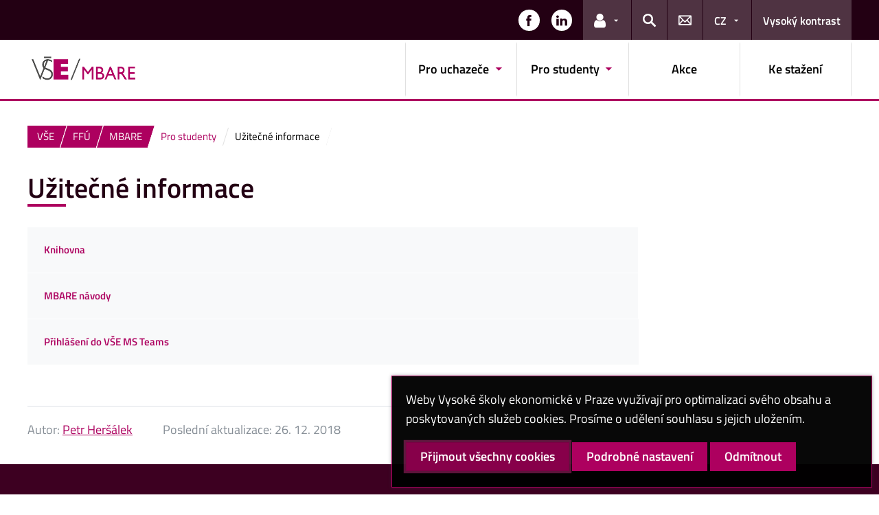

--- FILE ---
content_type: text/html; charset=UTF-8
request_url: https://mbare.vse.cz/program/uzitecne-informace/
body_size: 53248
content:
<!DOCTYPE html>
<html lang="cs">
  <head>
    <meta charset="UTF-8" />
    <meta name="viewport" content="width=device-width,initial-scale=1,shrink-to-fit=no" />
    <meta http-equiv="X-UA-Compatible" content="IE=edge" />
    <title>Užitečné informace &#8211; MBARE &#8211; Vysoká škola ekonomická v Praze</title>
<meta name='robots' content='max-image-preview:large' />
<link rel="alternate" type="application/rss+xml" title="MBARE &raquo; RSS zdroj" href="https://mbare.vse.cz/feed/" />
<link rel="alternate" title="oEmbed (JSON)" type="application/json+oembed" href="https://mbare.vse.cz/wp-json/oembed/1.0/embed?url=https%3A%2F%2Fmbare.vse.cz%2Fprogram%2Fuzitecne-informace%2F" />
<link rel="alternate" title="oEmbed (XML)" type="text/xml+oembed" href="https://mbare.vse.cz/wp-json/oembed/1.0/embed?url=https%3A%2F%2Fmbare.vse.cz%2Fprogram%2Fuzitecne-informace%2F&#038;format=xml" />
<style id='wp-img-auto-sizes-contain-inline-css'>
img:is([sizes=auto i],[sizes^="auto," i]){contain-intrinsic-size:3000px 1500px}
/*# sourceURL=wp-img-auto-sizes-contain-inline-css */
</style>
<style id='classic-theme-styles-inline-css'>
/*! This file is auto-generated */
.wp-block-button__link{color:#fff;background-color:#32373c;border-radius:9999px;box-shadow:none;text-decoration:none;padding:calc(.667em + 2px) calc(1.333em + 2px);font-size:1.125em}.wp-block-file__button{background:#32373c;color:#fff;text-decoration:none}
/*# sourceURL=/wp-includes/css/classic-themes.min.css */
</style>
<link rel='stylesheet' id='contact-form-7-css' href='https://mbare.vse.cz/wp-content/plugins/contact-form-7/includes/css/styles.css?ver=6.0.4' media='all' />
<link rel='stylesheet' id='esVSE-css' href='https://mbare.vse.cz/wp-content/plugins/es-vse/frontend/css/es-vse-frontend.css?ver=6.9' media='all' />
<link rel='stylesheet' id='fonts-css' href='https://mbare.vse.cz/wp-content/themes/vse-redesigned/dist/fonts/fonts.css?ver=20251210' media='all' />
<link rel='stylesheet' id='icons-css' href='https://mbare.vse.cz/wp-content/themes/vse-redesigned/dist/icons/style.min.css?ver=20251210' media='all' />
<link rel='stylesheet' id='vse-template-02-css' href='https://mbare.vse.cz/wp-content/themes/vse-redesigned/dist/css/theme-02.min.css?ver=20251210' media='all' />
<link rel='stylesheet' id='fancybox-css' href='https://mbare.vse.cz/wp-content/themes/vse-redesigned/dist/fancybox/jquery.fancybox.css?ver=20251210' media='all' />
<link rel='stylesheet' id='vse-template-wp-css-css' href='https://mbare.vse.cz/wp-content/themes/vse-redesigned/style.css?ver=20251210' media='all' />
<script src="https://mbare.vse.cz/wp-includes/js/dist/hooks.min.js?ver=dd5603f07f9220ed27f1" id="wp-hooks-js"></script>
<script src="https://mbare.vse.cz/wp-includes/js/dist/i18n.min.js?ver=c26c3dc7bed366793375" id="wp-i18n-js"></script>
<script id="wp-i18n-js-after">
wp.i18n.setLocaleData( { 'text direction\u0004ltr': [ 'ltr' ] } );
//# sourceURL=wp-i18n-js-after
</script>
<script src="https://mbare.vse.cz/wp-content/themes/vse-redesigned/dist/jquery/jquery.min.js?ver=3.7.1" id="jquery-core-js"></script>
<script src="https://mbare.vse.cz/wp-content/themes/vse-redesigned/dist/jquery/jquery-migrate.min.js?ver=3.3.0" id="jquery-migrate-js"></script>
<script src="https://mbare.vse.cz/wp-includes/js/jquery/ui/core.min.js?ver=1.13.3" id="jquery-ui-core-js"></script>
<script src="https://mbare.vse.cz/wp-includes/js/jquery/ui/menu.min.js?ver=1.13.3" id="jquery-ui-menu-js"></script>
<script src="https://mbare.vse.cz/wp-includes/js/dist/dom-ready.min.js?ver=f77871ff7694fffea381" id="wp-dom-ready-js"></script>
<script id="wp-a11y-js-translations">
( function( domain, translations ) {
	var localeData = translations.locale_data[ domain ] || translations.locale_data.messages;
	localeData[""].domain = domain;
	wp.i18n.setLocaleData( localeData, domain );
} )( "default", {"translation-revision-date":"2025-09-09 08:25:54+0000","generator":"GlotPress\/4.0.1","domain":"messages","locale_data":{"messages":{"":{"domain":"messages","plural-forms":"nplurals=3; plural=(n == 1) ? 0 : ((n >= 2 && n <= 4) ? 1 : 2);","lang":"cs_CZ"},"Notifications":["Ozn\u00e1men\u00ed"]}},"comment":{"reference":"wp-includes\/js\/dist\/a11y.js"}} );
//# sourceURL=wp-a11y-js-translations
</script>
<script src="https://mbare.vse.cz/wp-includes/js/dist/a11y.min.js?ver=cb460b4676c94bd228ed" id="wp-a11y-js"></script>
<script src="https://mbare.vse.cz/wp-includes/js/jquery/ui/autocomplete.min.js?ver=1.13.3" id="jquery-ui-autocomplete-js"></script>
<script id="esVSE-js-extra">
var es_vse_ajax_url = {"ajaxurl":"https://mbare.vse.cz/wp-admin/admin-ajax.php"};
//# sourceURL=esVSE-js-extra
</script>
<script src="https://mbare.vse.cz/wp-content/plugins/es-vse/frontend/js/es-vse-frontend.js?ver=1" id="esVSE-js"></script>
<script src="https://mbare.vse.cz/wp-content/themes/vse-redesigned/dist/popper.js/umd/popper.min.js?ver=1.16.1" id="popper-js"></script>
<script src="https://mbare.vse.cz/wp-content/themes/vse-redesigned/dist/jquery/touchswipe/jquery.touchSwipe.min.js?ver=1.6.18" id="jquery-touchswipe-js"></script>
<script src="https://mbare.vse.cz/wp-content/themes/vse-redesigned/dist/fancybox/jquery.fancybox.min.js?ver=3.5.7" id="fancybox-js"></script>
<script src="https://mbare.vse.cz/wp-content/themes/vse-redesigned/dist/js/scripts.min.js?ver=20251210" id="vse-template-dist-js"></script>
<script src="https://mbare.vse.cz/wp-content/themes/vse-redesigned/js/template.js?ver=20251210" id="vse-template-js"></script>
<script src="https://mbare.vse.cz/wp-content/themes/vse-redesigned/js/cookieconsent.js?ver=20251210" id="vse-template-cookieconsent-js"></script>
<link rel="EditURI" type="application/rsd+xml" title="RSD" href="https://mbare.vse.cz/xmlrpc.php?rsd" />
<link rel="canonical" href="https://mbare.vse.cz/program/uzitecne-informace/" />
<link rel='shortlink' href='https://mbare.vse.cz/?p=58' />
<link rel="alternate" href="https://mbare.vse.cz/program/uzitecne-informace/" hreflang="x-default" />
<meta name="description" content="Urychlovač realitního úspěchu" /><script>
                      window.dataLayer = window.dataLayer || [];
                      function gtag(){dataLayer.push(arguments);}
                      gtag("consent", "default", {"analytics_storage": "denied","ad_storage": "denied","ad_user_data": "denied","ad_personalization": "denied","service_gads_storage":"denied","service_gads_personalization_storage":"denied","service_youtube_storage":"denied","service_vimeo_storage":"denied","service_tiktok_storage":"denied","service_facebook_storage":"denied","service_linkedin_storage":"denied","service_sklik_storage":"denied","service_gmaps_storage":"denied","service_msclarity_storage":"denied"});(function(w,d,s,l,i){w[l]=w[l]||[];
                        w[l].push({"gtm.start":new Date().getTime(),event:"gtm.js"});
                        var f=d.getElementsByTagName(s)[0], j=d.createElement(s),dl=l!="dataLayer"?"&l="+l:"";
                        j.async=true;j.src="https://www.googletagmanager.com/gtm.js?id="+i+dl;
                        f.parentNode.insertBefore(j,f);
                      })(window,document,"script","dataLayer","GTM-KKJ5GHR");(function(w,d,s,l,i){w[l]=w[l]||[];
                        w[l].push({"gtm.start":new Date().getTime(),event:"gtm.js"});
                        var f=d.getElementsByTagName(s)[0], j=d.createElement(s),dl=l!="dataLayer"?"&l="+l:"";
                        j.async=true;j.src="https://www.googletagmanager.com/gtm.js?id="+i+dl;
                        f.parentNode.insertBefore(j,f);
                      })(window,document,"script","dataLayer","GTM-NT7WVZ2M");</script><script>gtag('js', new Date());gtag("config", "G-NKWD6CK617");gtag("config", "UA-10319272-14");dataLayer.push({'faculty':'FFÚ','language':'cs'});dataLayer.push({'event':'custom_consent',"analytics_storage": "denied","ad_storage": "denied","ad_user_data": "denied","ad_personalization": "denied","service_gads_storage":"denied","service_gads_personalization_storage":"denied","service_youtube_storage":"denied","service_vimeo_storage":"denied","service_tiktok_storage":"denied","service_facebook_storage":"denied","service_linkedin_storage":"denied","service_sklik_storage":"denied","service_gmaps_storage":"denied","service_msclarity_storage":"denied"});</script><link rel="apple-touch-icon" sizes="180x180" href="https://mbare.vse.cz/wp-content/themes/vse-redesigned/dist/img/ico/02/apple-touch-icon.png" />
              <link rel="icon" type="image/png" sizes="32x32" href="https://mbare.vse.cz/wp-content/themes/vse-redesigned/dist/img/ico/02/favicon-32x32.png" />
              <link rel="icon" type="image/png" sizes="16x16" href="https://mbare.vse.cz/wp-content/themes/vse-redesigned/dist/img/ico/02/favicon-16x16.png" />
              <link rel="manifest" href="https://mbare.vse.cz/wp-content/themes/vse-redesigned/img/ico/site.webmanifest.php" />
              <link rel="mask-icon" href="https://mbare.vse.cz/wp-content/themes/vse-redesigned/dist/img/ico/safari-pinned-tab.svg" color="#ad005f" />
              <link rel="shortcut icon" href="https://mbare.vse.cz/wp-content/themes/vse-redesigned/dist/img/ico/02/favicon.ico" />
              <meta name="msapplication-TileColor" content="#ad005f" />
              <meta name="msapplication-config" content="https://mbare.vse.cz/wp-content/themes/vse-redesigned/img/ico/browserconfig.xml.php" />
              <meta name="theme-color" content="#ad005f" /><meta property="og:url" content="https://mbare.vse.cz/program/uzitecne-informace/" /><meta property="og:title" content="Užitečné informace" /><meta property="og:type" content="website" /><meta property="og:description" content=""><meta property="og:image" content="https://mbare.vse.cz/wp-content/themes/vse-redesigned/dist/img/logo/logo-horizontal-cs-square-02.png" />  <style id='global-styles-inline-css'>
:root{--wp--preset--aspect-ratio--square: 1;--wp--preset--aspect-ratio--4-3: 4/3;--wp--preset--aspect-ratio--3-4: 3/4;--wp--preset--aspect-ratio--3-2: 3/2;--wp--preset--aspect-ratio--2-3: 2/3;--wp--preset--aspect-ratio--16-9: 16/9;--wp--preset--aspect-ratio--9-16: 9/16;--wp--preset--color--black: #000000;--wp--preset--color--cyan-bluish-gray: #abb8c3;--wp--preset--color--white: #ffffff;--wp--preset--color--pale-pink: #f78da7;--wp--preset--color--vivid-red: #cf2e2e;--wp--preset--color--luminous-vivid-orange: #ff6900;--wp--preset--color--luminous-vivid-amber: #fcb900;--wp--preset--color--light-green-cyan: #7bdcb5;--wp--preset--color--vivid-green-cyan: #00d084;--wp--preset--color--pale-cyan-blue: #8ed1fc;--wp--preset--color--vivid-cyan-blue: #0693e3;--wp--preset--color--vivid-purple: #9b51e0;--wp--preset--gradient--vivid-cyan-blue-to-vivid-purple: linear-gradient(135deg,rgb(6,147,227) 0%,rgb(155,81,224) 100%);--wp--preset--gradient--light-green-cyan-to-vivid-green-cyan: linear-gradient(135deg,rgb(122,220,180) 0%,rgb(0,208,130) 100%);--wp--preset--gradient--luminous-vivid-amber-to-luminous-vivid-orange: linear-gradient(135deg,rgb(252,185,0) 0%,rgb(255,105,0) 100%);--wp--preset--gradient--luminous-vivid-orange-to-vivid-red: linear-gradient(135deg,rgb(255,105,0) 0%,rgb(207,46,46) 100%);--wp--preset--gradient--very-light-gray-to-cyan-bluish-gray: linear-gradient(135deg,rgb(238,238,238) 0%,rgb(169,184,195) 100%);--wp--preset--gradient--cool-to-warm-spectrum: linear-gradient(135deg,rgb(74,234,220) 0%,rgb(151,120,209) 20%,rgb(207,42,186) 40%,rgb(238,44,130) 60%,rgb(251,105,98) 80%,rgb(254,248,76) 100%);--wp--preset--gradient--blush-light-purple: linear-gradient(135deg,rgb(255,206,236) 0%,rgb(152,150,240) 100%);--wp--preset--gradient--blush-bordeaux: linear-gradient(135deg,rgb(254,205,165) 0%,rgb(254,45,45) 50%,rgb(107,0,62) 100%);--wp--preset--gradient--luminous-dusk: linear-gradient(135deg,rgb(255,203,112) 0%,rgb(199,81,192) 50%,rgb(65,88,208) 100%);--wp--preset--gradient--pale-ocean: linear-gradient(135deg,rgb(255,245,203) 0%,rgb(182,227,212) 50%,rgb(51,167,181) 100%);--wp--preset--gradient--electric-grass: linear-gradient(135deg,rgb(202,248,128) 0%,rgb(113,206,126) 100%);--wp--preset--gradient--midnight: linear-gradient(135deg,rgb(2,3,129) 0%,rgb(40,116,252) 100%);--wp--preset--font-size--small: 13px;--wp--preset--font-size--medium: 20px;--wp--preset--font-size--large: 36px;--wp--preset--font-size--x-large: 42px;--wp--preset--spacing--20: 0.44rem;--wp--preset--spacing--30: 0.67rem;--wp--preset--spacing--40: 1rem;--wp--preset--spacing--50: 1.5rem;--wp--preset--spacing--60: 2.25rem;--wp--preset--spacing--70: 3.38rem;--wp--preset--spacing--80: 5.06rem;--wp--preset--shadow--natural: 6px 6px 9px rgba(0, 0, 0, 0.2);--wp--preset--shadow--deep: 12px 12px 50px rgba(0, 0, 0, 0.4);--wp--preset--shadow--sharp: 6px 6px 0px rgba(0, 0, 0, 0.2);--wp--preset--shadow--outlined: 6px 6px 0px -3px rgb(255, 255, 255), 6px 6px rgb(0, 0, 0);--wp--preset--shadow--crisp: 6px 6px 0px rgb(0, 0, 0);}:where(.is-layout-flex){gap: 0.5em;}:where(.is-layout-grid){gap: 0.5em;}body .is-layout-flex{display: flex;}.is-layout-flex{flex-wrap: wrap;align-items: center;}.is-layout-flex > :is(*, div){margin: 0;}body .is-layout-grid{display: grid;}.is-layout-grid > :is(*, div){margin: 0;}:where(.wp-block-columns.is-layout-flex){gap: 2em;}:where(.wp-block-columns.is-layout-grid){gap: 2em;}:where(.wp-block-post-template.is-layout-flex){gap: 1.25em;}:where(.wp-block-post-template.is-layout-grid){gap: 1.25em;}.has-black-color{color: var(--wp--preset--color--black) !important;}.has-cyan-bluish-gray-color{color: var(--wp--preset--color--cyan-bluish-gray) !important;}.has-white-color{color: var(--wp--preset--color--white) !important;}.has-pale-pink-color{color: var(--wp--preset--color--pale-pink) !important;}.has-vivid-red-color{color: var(--wp--preset--color--vivid-red) !important;}.has-luminous-vivid-orange-color{color: var(--wp--preset--color--luminous-vivid-orange) !important;}.has-luminous-vivid-amber-color{color: var(--wp--preset--color--luminous-vivid-amber) !important;}.has-light-green-cyan-color{color: var(--wp--preset--color--light-green-cyan) !important;}.has-vivid-green-cyan-color{color: var(--wp--preset--color--vivid-green-cyan) !important;}.has-pale-cyan-blue-color{color: var(--wp--preset--color--pale-cyan-blue) !important;}.has-vivid-cyan-blue-color{color: var(--wp--preset--color--vivid-cyan-blue) !important;}.has-vivid-purple-color{color: var(--wp--preset--color--vivid-purple) !important;}.has-black-background-color{background-color: var(--wp--preset--color--black) !important;}.has-cyan-bluish-gray-background-color{background-color: var(--wp--preset--color--cyan-bluish-gray) !important;}.has-white-background-color{background-color: var(--wp--preset--color--white) !important;}.has-pale-pink-background-color{background-color: var(--wp--preset--color--pale-pink) !important;}.has-vivid-red-background-color{background-color: var(--wp--preset--color--vivid-red) !important;}.has-luminous-vivid-orange-background-color{background-color: var(--wp--preset--color--luminous-vivid-orange) !important;}.has-luminous-vivid-amber-background-color{background-color: var(--wp--preset--color--luminous-vivid-amber) !important;}.has-light-green-cyan-background-color{background-color: var(--wp--preset--color--light-green-cyan) !important;}.has-vivid-green-cyan-background-color{background-color: var(--wp--preset--color--vivid-green-cyan) !important;}.has-pale-cyan-blue-background-color{background-color: var(--wp--preset--color--pale-cyan-blue) !important;}.has-vivid-cyan-blue-background-color{background-color: var(--wp--preset--color--vivid-cyan-blue) !important;}.has-vivid-purple-background-color{background-color: var(--wp--preset--color--vivid-purple) !important;}.has-black-border-color{border-color: var(--wp--preset--color--black) !important;}.has-cyan-bluish-gray-border-color{border-color: var(--wp--preset--color--cyan-bluish-gray) !important;}.has-white-border-color{border-color: var(--wp--preset--color--white) !important;}.has-pale-pink-border-color{border-color: var(--wp--preset--color--pale-pink) !important;}.has-vivid-red-border-color{border-color: var(--wp--preset--color--vivid-red) !important;}.has-luminous-vivid-orange-border-color{border-color: var(--wp--preset--color--luminous-vivid-orange) !important;}.has-luminous-vivid-amber-border-color{border-color: var(--wp--preset--color--luminous-vivid-amber) !important;}.has-light-green-cyan-border-color{border-color: var(--wp--preset--color--light-green-cyan) !important;}.has-vivid-green-cyan-border-color{border-color: var(--wp--preset--color--vivid-green-cyan) !important;}.has-pale-cyan-blue-border-color{border-color: var(--wp--preset--color--pale-cyan-blue) !important;}.has-vivid-cyan-blue-border-color{border-color: var(--wp--preset--color--vivid-cyan-blue) !important;}.has-vivid-purple-border-color{border-color: var(--wp--preset--color--vivid-purple) !important;}.has-vivid-cyan-blue-to-vivid-purple-gradient-background{background: var(--wp--preset--gradient--vivid-cyan-blue-to-vivid-purple) !important;}.has-light-green-cyan-to-vivid-green-cyan-gradient-background{background: var(--wp--preset--gradient--light-green-cyan-to-vivid-green-cyan) !important;}.has-luminous-vivid-amber-to-luminous-vivid-orange-gradient-background{background: var(--wp--preset--gradient--luminous-vivid-amber-to-luminous-vivid-orange) !important;}.has-luminous-vivid-orange-to-vivid-red-gradient-background{background: var(--wp--preset--gradient--luminous-vivid-orange-to-vivid-red) !important;}.has-very-light-gray-to-cyan-bluish-gray-gradient-background{background: var(--wp--preset--gradient--very-light-gray-to-cyan-bluish-gray) !important;}.has-cool-to-warm-spectrum-gradient-background{background: var(--wp--preset--gradient--cool-to-warm-spectrum) !important;}.has-blush-light-purple-gradient-background{background: var(--wp--preset--gradient--blush-light-purple) !important;}.has-blush-bordeaux-gradient-background{background: var(--wp--preset--gradient--blush-bordeaux) !important;}.has-luminous-dusk-gradient-background{background: var(--wp--preset--gradient--luminous-dusk) !important;}.has-pale-ocean-gradient-background{background: var(--wp--preset--gradient--pale-ocean) !important;}.has-electric-grass-gradient-background{background: var(--wp--preset--gradient--electric-grass) !important;}.has-midnight-gradient-background{background: var(--wp--preset--gradient--midnight) !important;}.has-small-font-size{font-size: var(--wp--preset--font-size--small) !important;}.has-medium-font-size{font-size: var(--wp--preset--font-size--medium) !important;}.has-large-font-size{font-size: var(--wp--preset--font-size--large) !important;}.has-x-large-font-size{font-size: var(--wp--preset--font-size--x-large) !important;}
/*# sourceURL=global-styles-inline-css */
</style>
</head>
  <body class="locale-cs"><noscript><iframe src="https://www.googletagmanager.com/ns.html?id=GTM-KKJ5GHR" height="0" width="0" style="display:none;visibility:hidden"></iframe><iframe src="https://www.googletagmanager.com/ns.html?id=GTM-NT7WVZ2M" height="0" width="0" style="display:none;visibility:hidden"></iframe></noscript>    <header class="header-fixed-mobile-placeholder mb-2">
      <div class="bg-header-xl-dark bg-menu header-fixed-mobile text-white">
        <div class="container px-1 px-sm-2">
          <!-- top navigation -->
          <nav class="navbar-top" aria-label="Odkazy v hlavičce">
            <a class="nav-logo" href="https://mbare.vse.cz">
                      <img src="https://mbare.vse.cz/wp-content/uploads/MBARE_2_logo_neg_no_bg_rgb-scaled.png" alt="MBARE">
                    </a><ul class="nav nav-system"><li class="nav-item nav-item-media"><a class="nav-link" href="https://www.facebook.com/VSEMBARE/" role="button" target="_blank" title="Zobrazit na sítí Facebook" aria-label="Zobrazit na sítí Facebook"><span class="icon icon-facebook" aria-hidden="true"></span><span class="d-lg-none">Facebook</span></a></li><li class="nav-item nav-item-media"><a class="nav-link" href="https://www.linkedin.com/company/cmbare" role="button" target="_blank" title="Zobrazit na sítí LinkedIn" aria-label="Zobrazit na sítí LinkedIn"><span class="icon icon-linkedin" aria-hidden="true"></span><span class="d-lg-none">LinkedIn</span></a></li><li class="nav-item nav-item-light dropdown d-xl-block d-none">
                          <a class="nav-link dropdown-toggle" href="#" data-toggle="dropdown" role="button" aria-expanded="false" title="Odkazy pro uživatele"><span class="icon icon-user" aria-hidden="true"></span><span class="sr-only">Odkazy pro uživatele</span></a>
                          <div class="dropdown-menu dropdown-menu-right text-left"><a class="dropdown-item" href="https://insis.vse.cz">InSIS</a><a class="dropdown-item" href="https://outlook.vse.cz">Microsoft&nbsp;365</a><a class="dropdown-item" href="https://moodle.vse.cz">Moodle</a><a class="dropdown-item" href="https://vse.sharepoint.com/sites/HomeVSE">Intranet VŠE</a><a class="dropdown-item" href="https://vse.sharepoint.com/sites/ffu">Intranet FFÚ</a></div>
                        </li><li class="nav-item nav-item-light">
                        <a class="nav-link text-white" href="#modal-search" data-toggle="modal" aria-haspopup="dialog" role="button" title="Vyhledávání">
                          <span class="icon icon-search" aria-hidden="true"></span>
                          <span class="sr-only">Hledat</span>
                        </a>
                      </li><li class="nav-item nav-item-light d-xl-block d-none">
                          <a class="nav-link" href="https://mbare.vse.cz/kontakty/" role="button" title="Kontakty">
                            <span class="icon icon-envelope" aria-hidden="true"></span>
                            <span class="d-lg-none">Kontakty</span>
                          </a>
                        </li><li class="nav-item nav-item-light dropdown"><a title="Výběr jazyka" class="nav-link dropdown-toggle" href="#" role="button" aria-label="Výběr jazyka: CZ" aria-expanded="false" data-toggle="dropdown">CZ</a><div class="dropdown-menu dropdown-menu-right text-right"><a href="https://mbare.vse.cz/program/uzitecne-informace/" title="Česky" class="dropdown-item active" aria-current="page">Česky</a><a class="dropdown-item" href="https://mbare.vse.cz/english/" title="English">English</a></div></li><li class="nav-item nav-item-light nav-item-accessible d-xl-block d-none"><a href="/program/uzitecne-informace/?toggle-accessible=1" class="nav-link text-white" aria-label="Přepnout na režim s vysokým kontrastem pro lepší čitelnost" title="Přepnout na režim s vysokým kontrastem pro lepší čitelnost">Vysoký kontrast</a></li><li class="nav-item nav-item-light d-xl-none">
                        <a class="nav-link text-white" href="#modal-mainmenu" data-toggle="modal" role="button" aria-expanded="false">
                          <span class="icon icon-menu" aria-hidden="true"></span>
                          <span class="d-none d-sm-inline-block ml-1">Menu</span>
                        </a>
                      </li></ul>          </nav>
        </div>
      </div>

      <div class="bg-white border-bottom-menu-color d-none d-xl-block">
        <div class="container px-0 px-sm-2">
          <nav class="navbar-main p-0" aria-label="Hlavní navigace">
            <a class="nav-logo" href="https://mbare.vse.cz"><img src="https://mbare.vse.cz/wp-content/uploads/MBARE_2_logo_1_rgb-scaled.png" alt="MBARE" /></a><ul id="menu-hlavni-menu" class="nav nav-main ml-auto d-none d-xl-flex"><li class="nav-item dropdown "><a href="https://mbare.vse.cz/pro-uchazece/" data-toggle="dropdown" aria-expanded="false" role="button" id="main-menu-item-133" class="nav-link">Pro uchazeče</a><div class="dropdown-menu"><div class="row"><div class="col"><div class="h6"><a href="https://mbare.vse.cz/pro-uchazece/zakladni-informace/">Základní informace</a></div><ul class="nav"><li class="nav-item"><a href="https://mbare.vse.cz/pro-uchazece/zakladni-informace/o-programu/" class="nav-link">O programu</a></li><li class="nav-item"><a href="https://mbare.vse.cz/pro-uchazece/zakladni-informace/budujte-network/" class="nav-link">Budujte network</a></li><li class="nav-item"><a href="https://mbare.vse.cz/pro-uchazece/zakladni-informace/developujte-sebe/" class="nav-link">Developujte sebe</a></li><li class="nav-item"><a href="https://mbare.vse.cz/pro-uchazece/zakladni-informace/zapojeni-partneru/" class="nav-link">Zapojení partnerů</a></li><li class="nav-item"><a href="https://mbare.vse.cz/pro-uchazece/zakladni-informace/napsali-o-nas/" class="nav-link">Napsali o nás</a></li><li class="nav-item"><a href="https://mbare.vse.cz/pro-uchazece/zakladni-informace/vedeni-programu/" class="nav-link">Vedení programu</a></li><li class="nav-item"><a href="https://mbare.vse.cz/pro-uchazece/zakladni-informace/jak-se-prihlasit/" class="nav-link">Jak se přihlásit</a></li><li class="nav-item"><a href="https://mbare.vse.cz/pro-uchazece/zakladni-informace/akreditace/" class="nav-link">Akreditace</a></li></ul></div><div class="col"><div class="h6"><a href="https://mbare.vse.cz/pro-uchazece/program-studia/">Program studia</a></div><ul class="nav"><li class="nav-item"><a href="https://mbare.vse.cz/pro-uchazece/program-studia/dane-v-nemovitostech/" class="nav-link">Daně v nemovitostech</a></li><li class="nav-item"><a href="https://mbare.vse.cz/pro-uchazece/program-studia/developersky-projekt/" class="nav-link">Developerský projekt</a></li><li class="nav-item"><a href="https://mbare.vse.cz/pro-uchazece/program-studia/eticke-chovani/" class="nav-link">Etické chování</a></li><li class="nav-item"><a href="https://mbare.vse.cz/pro-uchazece/program-studia/financovani-nemovitostnich-projektu/" class="nav-link">Financování nemovitostních projektů</a></li><li class="nav-item"><a href="https://mbare.vse.cz/pro-uchazece/program-studia/inovace-a-nemovitosti/" class="nav-link">Inovace a nemovitosti</a></li><li class="nav-item"><a href="https://mbare.vse.cz/pro-uchazece/program-studia/investice-do-nemovitosti/" class="nav-link">Investice do nemovitostí</a></li><li class="nav-item"><a href="https://mbare.vse.cz/pro-uchazece/program-studia/katastr-nemovitosti/" class="nav-link">Katastr nemovitostí</a></li><li class="nav-item"><a href="https://mbare.vse.cz/pro-uchazece/program-studia/ocenovani-nemovitosti-podle-cenovych-predpisu/" class="nav-link">Oceňování nemovitostí podle cenových předpisů</a></li><li class="nav-item"><a href="https://mbare.vse.cz/pro-uchazece/program-studia/organizacni-management-a-marketing/" class="nav-link">Organizační management a marketing</a></li><li class="nav-item"><a href="https://mbare.vse.cz/pro-uchazece/program-studia/pravni-aspekty-nemovitostnich-transakci/" class="nav-link">Právní aspekty nemovitostních transakcí</a></li><li class="nav-item"><a href="https://mbare.vse.cz/pro-uchazece/program-studia/sprava-nemovitosti/" class="nav-link">Správa nemovitostí</a></li><li class="nav-item"><a href="https://mbare.vse.cz/pro-uchazece/program-studia/standardy-mereni-nemovitosti/" class="nav-link">Standardy měření nemovitostí</a></li><li class="nav-item"><a href="https://mbare.vse.cz/pro-uchazece/program-studia/stavebni-pravo/" class="nav-link">Stavební právo</a></li><li class="nav-item"><a href="https://mbare.vse.cz/pro-uchazece/program-studia/stavebni-projektovy-a-cenovy-management/" class="nav-link">Stavební projektový a cenový management</a></li><li class="nav-item"><a href="https://mbare.vse.cz/pro-uchazece/program-studia/technicka-proverka/" class="nav-link">Technická prověrka</a></li><li class="nav-item"><a href="https://mbare.vse.cz/pro-uchazece/program-studia/teorie-ocenovani/" class="nav-link">Teorie oceňování</a></li><li class="nav-item"><a href="https://mbare.vse.cz/pro-uchazece/program-studia/trh-s-nemovitostmi/" class="nav-link">Trh s nemovitostmi</a></li><li class="nav-item"><a href="https://mbare.vse.cz/pro-uchazece/program-studia/trzni-ocenovani-nemovitosti/" class="nav-link">Tržní oceňování nemovitostí</a></li><li class="nav-item"><a href="https://mbare.vse.cz/pro-uchazece/program-studia/urbanismus-uzemni-planovani-a-udrzitelny-rozvoj/" class="nav-link">Urbanismus, územní plánovaní a udržitelný rozvoj</a></li><li class="nav-item"><a href="https://mbare.vse.cz/pro-uchazece/program-studia/ucetnictvi-v-nemovitostech/" class="nav-link">Účetnictví v nemovitostech</a></li><li class="nav-item"><a href="https://mbare.vse.cz/pro-uchazece/program-studia/vyzkum-trhu-nemovitosti/" class="nav-link">Výzkum trhu nemovitostí</a></li><li class="nav-item"><a href="https://mbare.vse.cz/pro-uchazece/program-studia/zaverecna-zkouska-mbare/" class="nav-link">Závěrečná zkouška MBARE</a></li></ul></div><div class="col"><div class="h6"><a href="https://mbare.vse.cz/pro-uchazece/lektori/">Lektoři</a></div><ul class="nav"><li class="nav-item"><a href="https://mbare.vse.cz/pro-uchazece/lektori/technicke-predmety/" class="nav-link">Technické zaměření</a></li><li class="nav-item"><a href="https://mbare.vse.cz/pro-uchazece/lektori/ocenovaci-predmety/" class="nav-link">Oceňování a investice</a></li><li class="nav-item"><a href="https://mbare.vse.cz/pro-uchazece/lektori/pravo-a-etika/" class="nav-link">Právo a etika</a></li><li class="nav-item"><a href="https://mbare.vse.cz/pro-uchazece/lektori/ekonomicko-spravni-oblast/" class="nav-link">Ekonomicko-správní zaměření</a></li><li class="nav-item"><a href="https://mbare.vse.cz/pro-uchazece/lektori/nemovitostni-trh/" class="nav-link">Nemovitostní trh</a></li></ul></div><div class="col"><div class="h6"><a href="https://mbare.vse.cz/program/absolventi/">Absolventi</a></div></div></div></div></li><li class="nav-item dropdown "><a href="https://mbare.vse.cz/program/" data-toggle="dropdown" aria-expanded="false" role="button" id="main-menu-item-54" class="nav-link">Pro studenty</a><div class="dropdown-menu"><div class="row"><div class="col"><div class="h6"><a href="https://mbare.vse.cz/program/behy/">Běhy</a></div><ul class="nav"><li class="nav-item"><a href="https://mbare.vse.cz/program/behy/8-beh/" class="nav-link">8. BĚH</a></li><li class="nav-item"><a href="https://mbare.vse.cz/program/behy/7-beh/" class="nav-link">7. BĚH</a></li><li class="nav-item"><a href="https://mbare.vse.cz/program/behy/6-beh/" class="nav-link">6. BĚH</a></li><li class="nav-item"><a href="https://mbare.vse.cz/program/behy/5-beh/" class="nav-link">5. BĚH</a></li><li class="nav-item"><a href="https://mbare.vse.cz/program/behy/4-beh/" class="nav-link">4. BĚH</a></li><li class="nav-item"><a href="https://mbare.vse.cz/program/behy/3-beh/" class="nav-link">3. BĚH</a></li><li class="nav-item"><a href="https://mbare.vse.cz/program/behy/2-beh/" class="nav-link">2. BĚH</a></li><li class="nav-item"><a href="https://mbare.vse.cz/program/behy/1-beh/" class="nav-link">1. BĚH</a></li></ul></div><div class="col"><div class="h6"><a href="https://mbare.vse.cz/program/studijni-predpisy/">Studijní předpisy</a></div><ul class="nav"><li class="nav-item">
                    <a href="https://mbare.vse.cz/program/studijni-predpisy/studijni-a-zkusebni-rad/" class="nav-link">Studijní a zkušební řád</a>
                  </li><li class="nav-item">
                    <a href="https://mbare.vse.cz/program/studijni-predpisy/rad-celozivotniho-vzdelavani/" class="nav-link">Řád celoživotního vzdělávání</a>
                  </li><li class="nav-item">
                    <a href="https://mbare.vse.cz/program/studijni-predpisy/eticky-kodex/" class="nav-link">Etický kodex</a>
                  </li><li class="nav-item">
                    <a href="https://mbare.vse.cz/program/studijni-predpisy/vyhlaska/" class="nav-link">Vyhláška</a>
                  </li></ul></div><div class="col"><div class="h6"><a href="https://mbare.vse.cz/program/uzitecne-informace/">Užitečné informace</a></div><ul class="nav"><li class="nav-item"><a href="https://mbare.vse.cz/program/uzitecne-informace/knihovna/" class="nav-link">Knihovna</a></li><li class="nav-item"><a href="https://mbare.vse.cz/?page_id=2665" class="nav-link">Metodologie kvalifikační práce</a></li><li class="nav-item"><a href="https://mbare.vse.cz/program/uzitecne-informace/mbare-navody/" class="nav-link">MBARE návody</a></li><li class="nav-item"><a href="https://mbare.vse.cz/program/uzitecne-informace/prihlaseni-do-vse-ms-teams/" class="nav-link">Přihlášení do VŠE MS Teams</a></li></ul></div></div></div></li><li class="nav-item no-dropdown "><a href="https://mbare.vse.cz/akce-mbare/" class="nav-link">Akce</a></li><li class="nav-item no-dropdown "><a href="https://mbare.vse.cz/ke-stazeni-2/" class="nav-link">Ke stažení</a></li></ul>          </nav>
        </div>
      </div>

        </header><main class="container mb-2 mb-xxl-4"><nav class="nav-breadcrumb small"><ol class="breadcrumb" id="breadcrumb" vocab="http://schema.org/" typeof="BreadcrumbList"><li class="breadcrumb-item web-hierarchy" property="itemListElement" typeof="ListItem">
                  <a href="https://www.vse.cz/" property="item" typeof="WebPage" title="Vysoká škola ekonomická v Praze">
                    <span property="name">VŠE</span>
                  </a>
                  <meta class="d-none" property="position" content="1">
                </li><li class="breadcrumb-item web-hierarchy" property="itemListElement" typeof="ListItem">
                      <a href="https://ffu.vse.cz" property="item" typeof="WebPage" title="Faculty of Finance and Accounting">
                         <span property="name">FFÚ</span>
                       </a>
                       <meta class="d-none" property="position" content="2">
                    </li><li class="breadcrumb-item web-hierarchy" property="itemListElement" typeof="ListItem">
                <a href="https://mbare.vse.cz/" property="item" typeof="WebPage" title="MBARE">
                  <span property="name">MBARE</span>
                </a>
                <meta class="d-none" property="position" content="3">
              </li><li class="breadcrumb-item">
                      <a href="#" class="breadcrumb-main-menu" data-menu-item="54"><span property="name">Pro studenty</span></a>
                    </li><li class="breadcrumb-item active" property="itemListElement" typeof="ListItem">
                      <a href="https://mbare.vse.cz/program/uzitecne-informace/" property="item" typeof="WebPage" class="d-none">
                        <span property="name">Užitečné informace</span>
                      </a>
                      <meta class="d-none" property="position" content="5">
                      <span><span>Užitečné informace</span></span>
                    </li></ol></nav><article vocab="http://schema.org/" typeof="Article" role="main" class="row" ><div class="col-lg-9 content-col-9"><h1 class="mb-3" property="headline">Užitečné informace</h1><nav class="mt-3 mb-2"><ul class="nav nav-page justify-content-between flex-nowrap d-block"><li class="nav-item">
                    <a href="https://mbare.vse.cz/program/uzitecne-informace/knihovna/" class="nav-link">Knihovna</a>
                  </li><li class="nav-item">
                    <a href="https://mbare.vse.cz/program/uzitecne-informace/mbare-navody/" class="nav-link">MBARE návody</a>
                  </li><li class="nav-item">
                    <a href="https://mbare.vse.cz/program/uzitecne-informace/prihlaseni-do-vse-ms-teams/" class="nav-link">Přihlášení do VŠE MS Teams</a>
                  </li></ul></nav><footer class="border border-left-0 border-right-0 border-bottom-0 mt-6 pt-2 text-muted clear-both">
            <ul class="list-inline"><li class="list-inline-item mr-4">Autor: 
              <a href="mailto:petr.hersalek@vse.cz" property="author" vocab="http://schema.org/" typeof="Person">
                <span property="name">Petr Heršálek</span>
                <span class="d-none" property="email">petr.hersalek@vse.cz</span>
              </a>
            </li><li class="list-inline-item d-none">Vytvořeno: 
                <time property="dateCreated" datetime="2018-12-21T23:13:20+01:00">21. 12. 2018</time>
                <time property="datePublished" class="d-none" datetime="2018-12-21T23:13:20+01:00">21. 12. 2018</time>
              </li>
              <li class="list-inline-item mr-4">Poslední aktualizace: 
                <time property="dateModified" datetime="2018-12-26T22:19:22+01:00">26. 12. 2018</time>
              </li>  </ul>
          </footer><meta class="d-none" property="mainEntityOfPage" vocab="https://schema.org/" typeof="WebPage" resource="https://mbare.vse.cz/program/uzitecne-informace/" /></div><div class="col-lg-3 content-col-3"></div></article></main>      <footer class="footer-address bg-footer text-white py-4 py-lg-4">
      <div class="container">
        <div class="footer-logo"><img src="https://mbare.vse.cz/wp-content/themes/vse-redesigned/dist/img/logo/logo-white-cs-02.svg" alt="VŠE / Fakulta financí a účetnictví" aria-label="Logo VŠE / Fakulta financí a účetnictví" /></div>
        <div class="row">
          <div class="col-xl-6 mb-4">
            <h3 class="h6 text-primary mb-3">Vysoká škola ekonomická v Praze</h3>
            <div class="row mb-2">
              <div class="col-md-6">
                nám. W. Churchilla 1938/4<br />
130 67 Praha 3 - Žižkov              </div>
              <div class="col-md-6">
                              </div>
            </div>
            <div class="row">
              <div class="col-md-6">
                IČO: 61384399<br />
DIČ: CZ61384399              </div>
              <div class="col-md-6">
                              </div>
            </div>
          </div>
          <div class="col-xl-6">
            <div class="row">
              <div class="col-md-6 footer-col pl-xl-4">
                              </div>
              <div class="col-md-6 footer-col pl-xl-4">
                              </div>
            </div>
          </div>
        </div>
      </div>
    </footer>

    <!-- footer -->
    <footer class="bg-footer-dark text-white py-2 py-lg-4">
      <div class="container">
        <div class="row">
          <div class="col-12 d-flex flex-column flex-lg-row justify-content-lg-between">
            <nav aria-label="Doplňkové odkazy v patičce"><ul id="menu-odkazy-v-paticce" class="nav nav-footer d-block d-sm-flex justify-content-start" ><li class="nav-item"><a class="nav-link" href="/wp-admin/">Admin</a></li>
</ul></nav><nav aria-label="Odkazy pro nastavení a přístupnost"><ul class="nav nav-footer d-block d-md-flex justify-content-start justify-content-lg-end ml-lg-auto"><li class="nav-item"><a href="#" class="nav-link cookieconsent-show">Nastavení cookies</a></li><li class="nav-item"><a href="https://mbare.vse.cz/accessibility-statement/" class="nav-link" title="Zásady přístupnosti webu">Přístupnost webu</a></li><li class="nav-item"><a href="/program/uzitecne-informace/?toggle-accessible=1" class="nav-link" aria-label="Přepnout na režim s vysokým kontrastem pro lepší čitelnost" title="Přepnout na režim s vysokým kontrastem pro lepší čitelnost">Vysoký kontrast</a></li></ul></nav>          </div>
          <div class="col-12 small mt-2 text-muted text-left text-lg-center">
            <p>Copyright &copy; 2000 - 2026 Vysoká škola ekonomická v Praze</p>
          </div>
        </div>
      </div>
    </footer>

    <!-- modal mainmenu -->
    <div class="modal modal-mainmenu fade" id="modal-mainmenu" tabindex="-1" role="navigation" aria-hidden="true">
      <div class="modal-dialog" role="document">
        <div class="modal-content">
          <div class="modal-header">
            <button type="button" class="close" data-dismiss="modal" aria-label="Close">
              <span class="icon icon-close small mr-1"></span>
              Menu            </button>
          </div>
          <div class="modal-body">
            <nav aria-label="Hlavní navigace"><ul id="menu-hlavni-menu-1" class="nav flex-column"><li class="nav-item">
                    <a href="https://mbare.vse.cz/" class="nav-link ">Úvodní stránka</a>
                  </li><li class="nav-item dropdown "><a href="https://mbare.vse.cz/pro-uchazece/" class="dropdown-toggle nav-link" data-toggle="dropdown" role="button" aria-expanded="false" id="modal-menu-item-133">Pro uchazeče</a><div class="dropdown-menu "><a href="https://mbare.vse.cz/pro-uchazece/zakladni-informace/" class="dropdown-item">Základní informace</a><a href="https://mbare.vse.cz/pro-uchazece/program-studia/" class="dropdown-item">Program studia</a><a href="https://mbare.vse.cz/pro-uchazece/lektori/" class="dropdown-item">Lektoři</a><a href="https://mbare.vse.cz/program/absolventi/" class="dropdown-item">Absolventi</a></div></li><li class="nav-item dropdown show "><a href="https://mbare.vse.cz/program/" class="dropdown-toggle nav-link" data-toggle="dropdown" role="button" aria-expanded="true" id="modal-menu-item-54">Pro studenty</a><div class="dropdown-menu show"><a href="https://mbare.vse.cz/program/behy/" class="dropdown-item">Běhy</a><a href="https://mbare.vse.cz/program/studijni-predpisy/" class="dropdown-item">Studijní předpisy</a><a href="https://mbare.vse.cz/program/uzitecne-informace/" class="dropdown-item active">Užitečné informace</a></div></li><li class="nav-item "><a href="https://mbare.vse.cz/akce-mbare/" class="nav-link">Akce</a></li><li class="nav-item "><a href="https://mbare.vse.cz/ke-stazeni-2/" class="nav-link">Ke stažení</a></li></ul><ul id="menu-tlacitka-v-hlavicce-na-homepage" class="nav flex-column mobile" aria-label="Důležité odkazy z homepage"><li class="nav-item"><a class="nav-link " href="https://mbare.vse.cz/pro-uchazece/zakladni-informace/jak-se-prihlasit/">Přihlásit se do MBARE</a></li>
<li class="nav-item"><a class="nav-link " href="https://mbare.vse.cz/den-otevrenych-dveri/">Den otevřených dveří</a></li>
</ul><ul class="nav flex-column nav-with-icons" aria-label="Kontakty, odkazy pro uživatele, nastavení přístupnosti"><li class="nav-item"><a class="nav-link" href="https://www.facebook.com/VSEMBARE/"  target="_blank" title="Zobrazit na sítí Facebook" aria-label="Zobrazit na sítí Facebook"><span class="icon icon-facebook" aria-hidden="true"></span><span class="">Facebook</span></a></li><li class="nav-item"><a class="nav-link" href="https://www.linkedin.com/company/cmbare"  target="_blank" title="Zobrazit na sítí LinkedIn" aria-label="Zobrazit na sítí LinkedIn"><span class="icon icon-linkedin" aria-hidden="true"></span><span class="">LinkedIn</span></a></li><li class="nav-item nav-item-light"><a class="nav-link" href="https://mbare.vse.cz/kontakty/"><i class="icon icon-envelope" aria-hidden="true"></i><span>Kontakty</span></a></li><li class="nav-item dropdown">
                                          <a class="nav-link dropdown-toggle" href="#" data-toggle="dropdown" role="button" aria-expanded="false"><i class="icon icon-user" aria-hidden="true"></i><span>Odkazy pro uživatele</span></a>
                                          <div class="dropdown-menu"><a class="dropdown-item" href="https://insis.vse.cz">InSIS</a><a class="dropdown-item" href="https://outlook.vse.cz">Microsoft&nbsp;365</a><a class="dropdown-item" href="https://moodle.vse.cz">Moodle</a><a class="dropdown-item" href="https://vse.sharepoint.com/sites/HomeVSE">Intranet VŠE</a><a class="dropdown-item" href="https://vse.sharepoint.com/sites/ffu">Intranet FFÚ</a></div>
                                        </li><li class="nav-item nav-item-light nav-item-accessible"><a href="/program/uzitecne-informace/?toggle-accessible=1" class="nav-link" aria-label="Přepnout na režim s vysokým kontrastem pro lepší čitelnost" title="Přepnout na režim s vysokým kontrastem pro lepší čitelnost"><i class="icon icon-contrast" aria-hidden="true"></i>Vysoký kontrast</a></li></ul></nav>          </div>
        </div>
      </div>
    </div>

    <div class="modal modal-search fade" id="modal-search" tabindex="-1" role="dialog" aria-hidden="true">
  <div class="modal-dialog" role="document">
    <div class="modal-content">
      <div class="modal-header">
        <div class="size-h5 modal-title">Vyhledat</div>
        <button type="button" class="close" data-dismiss="modal" aria-label="'.__('Zavřít','vse-template').'">
          <span aria-hidden="true">&times;</span>
        </button>
      </div>
      <div class="modal-body">
                <form action="https://mbare.vse.cz/vyhledavani/" method="get">
          <label for="modal-search-input" class="sr-only">Vyhledávání</label>
          <div class="input-group mb-3">
            <input type="search" class="form-control form-control-lg es-vse-search-autocomplete" placeholder="Zadejte hledaný výraz" id="modal-search-input" required="required" name="search" />            <div class="input-group-append">
              <button class="btn btn-lg" type="submit">
                <span class="sr-only">Hledat</span>
                <span class="icon icon-search" aria-hidden="true"></span>
              </button>
            </div>
          </div>
        </form>
      </div>
    </div>
  </div>
</div><div id="cookieconsent" class="d-none" role="dialog" aria-modal="true" aria-label="Cookies a ochrana osobních údajů" data-version="1e7165481a">
                <p class="my-0">Weby Vysoké školy ekonomické v Praze využívají pro optimalizaci svého obsahu a poskytovaných služeb cookies. Prosíme o udělení souhlasu s jejich uložením.</p>
                <div class="cookieconsent-buttons mt-2">
                  <button class="cookieconsent-accept-all btn btn-primary rounded-0" tabindex="2">Přijmout všechny cookies</button>
                  <button class="cookieconsent-customize btn btn-primary rounded-0" tabindex="3">Podrobné nastavení</button>
                  <button class="cookieconsent-accept-none btn btn-primary rounded-0" tabindex="4">Odmítnout</button>
                </div>
                <div class="cookieconsent-customization d-none">
                  <p class="my-1"><strong>Vyberte služby, pro které chcete povolit využívání cookies:</strong></p>
                  <div class="cookieconsent-customization-controls mb-xl-2">
                    <div class="custom-control custom-switch">
                      <input type="checkbox" class="custom-control-input" id="cookieconsent-functional" checked disabled />
                      <label class="custom-control-label" for="cookieconsent-functional">Povinné funkční cookies</label>
                    </div><div class="custom-control custom-switch cookieconsent-switch">
                                  <input type="checkbox" value="ga" class="cookieconsent-switch-input custom-control-input" id="cookieconsent-ga"  />
                                  <label class="custom-control-label" for="cookieconsent-ga">Google Analytics</label>
                                </div><div class="custom-control custom-switch cookieconsent-switch">
                                  <input type="checkbox" value="gads" class="cookieconsent-switch-input custom-control-input" id="cookieconsent-gads"  />
                                  <label class="custom-control-label" for="cookieconsent-gads">Google Ads, DoubleClick</label>
                                </div><div class="custom-control custom-switch cookieconsent-switch">
                                  <input type="checkbox" value="gads_personalization" class="cookieconsent-switch-input custom-control-input" id="cookieconsent-gads_personalization"  />
                                  <label class="custom-control-label" for="cookieconsent-gads_personalization">Google Ads - personalized</label>
                                </div><div class="custom-control custom-switch cookieconsent-switch">
                                  <input type="checkbox" value="youtube" class="cookieconsent-switch-input custom-control-input" id="cookieconsent-youtube"  />
                                  <label class="custom-control-label" for="cookieconsent-youtube">YouTube video tracking</label>
                                </div><div class="custom-control custom-switch cookieconsent-switch">
                                  <input type="checkbox" value="vimeo" class="cookieconsent-switch-input custom-control-input" id="cookieconsent-vimeo"  />
                                  <label class="custom-control-label" for="cookieconsent-vimeo">Vimeo video tracking</label>
                                </div><div class="custom-control custom-switch cookieconsent-switch">
                                  <input type="checkbox" value="tiktok" class="cookieconsent-switch-input custom-control-input" id="cookieconsent-tiktok"  />
                                  <label class="custom-control-label" for="cookieconsent-tiktok">TikTok video tracking</label>
                                </div><div class="custom-control custom-switch cookieconsent-switch">
                                  <input type="checkbox" value="facebook" class="cookieconsent-switch-input custom-control-input" id="cookieconsent-facebook"  />
                                  <label class="custom-control-label" for="cookieconsent-facebook">Facebook</label>
                                </div><div class="custom-control custom-switch cookieconsent-switch">
                                  <input type="checkbox" value="linkedin" class="cookieconsent-switch-input custom-control-input" id="cookieconsent-linkedin"  />
                                  <label class="custom-control-label" for="cookieconsent-linkedin">LinkedIn</label>
                                </div><div class="custom-control custom-switch cookieconsent-switch">
                                  <input type="checkbox" value="sklik" class="cookieconsent-switch-input custom-control-input" id="cookieconsent-sklik"  />
                                  <label class="custom-control-label" for="cookieconsent-sklik">Sklik</label>
                                </div><div class="custom-control custom-switch cookieconsent-switch">
                                  <input type="checkbox" value="gmaps" class="cookieconsent-switch-input custom-control-input" id="cookieconsent-gmaps"  />
                                  <label class="custom-control-label" for="cookieconsent-gmaps">Google Maps</label>
                                </div><div class="custom-control custom-switch cookieconsent-switch">
                                  <input type="checkbox" value="msclarity" class="cookieconsent-switch-input custom-control-input" id="cookieconsent-msclarity"  />
                                  <label class="custom-control-label" for="cookieconsent-msclarity">Microsoft Clarity</label>
                                </div>    </div>
                  <div class="mt-2">
                    <button class="cookieconsent-save-customized btn btn-primary rounded-0">Uložit nastavení</button>
                    <button class="cookieconsent-cancel-customized btn btn-primary rounded-0">zrušit</button>
                  </div>
                </div>
              </div><div class="d-none"><script type="speculationrules">
{"prefetch":[{"source":"document","where":{"and":[{"href_matches":"/*"},{"not":{"href_matches":["/wp-*.php","/wp-admin/*","/wp-content/uploads/*","/wp-content/*","/wp-content/plugins/*","/wp-content/themes/vse-redesigned/*","/*\\?(.+)"]}},{"not":{"selector_matches":"a[rel~=\"nofollow\"]"}},{"not":{"selector_matches":".no-prefetch, .no-prefetch a"}}]},"eagerness":"conservative"}]}
</script>
<script src="https://mbare.vse.cz/wp-content/plugins/contact-form-7/includes/swv/js/index.js?ver=6.0.4" id="swv-js"></script>
<script id="contact-form-7-js-before">
var wpcf7 = {
    "api": {
        "root": "https:\/\/mbare.vse.cz\/wp-json\/",
        "namespace": "contact-form-7\/v1"
    }
};
//# sourceURL=contact-form-7-js-before
</script>
<script src="https://mbare.vse.cz/wp-content/plugins/contact-form-7/includes/js/index.js?ver=6.0.4" id="contact-form-7-js"></script>
</div><div id="ieWarning" class="d-none" data-heading="Používáte zastaralý prohlížeč, tento web nemusí fungovat správně. Používejte Chrome, Firefox či Edge." data-text="Vážená uživatelko, vážený uživateli, Internet Explorer, který aktuálně používáte pro prohlížení těchto stránek, byl již počátkem roku 2019 označen svými tvůrci za zastaralý a nadále nepodporovaný prohlížeč, který již není vhodný pro prohlížení webových stránek a aplikací. Některé funkcionality stránek vám tedy nemusí fungovat správně. Vhodným prohlížečem je například Google Chrome, Mozilla Firefox či Microsoft Edge." ></div>  </body>
</html>

--- FILE ---
content_type: image/svg+xml
request_url: https://mbare.vse.cz/wp-content/themes/vse-redesigned/dist/img/logo/logo-white-cs-02.svg
body_size: 4332
content:
<svg version="1.1" id="Vrstva_1" xmlns="http://www.w3.org/2000/svg" viewBox="0 0 537.481 127.217" xml:space="preserve"><style>.st0{fill:#fff}</style><path class="st0" d="m264.287 11.563-46.355 115.654h-7.106l46.506-115.654zM119.1 14.636h78.965v25.129h-39.581v15.933h37.512v25.054h-37.512v17.849h40.418v25.907H119.1zM73.908 58.874l14.779-36.715c6.464.247 11.867 2.325 21.766 8.338v-9.331c-8.022-4.662-15.887-6.916-23.899-6.916-16.33 0-29.635 12.869-29.635 29.118 0 8.803 2.913 14.652 7.313 18.918l-18.205 45.127L8.27 14.594H0l44.779 110.835h2.341l23.509-58.406c14.541 8.453 35.437 9.721 35.437 30.073 0 12.386-9.535 21.877-21.781 21.877-8.013 0-14.514-2.896-26.007-11.742v9.974c9.072 6.434 17.994 9.651 26.46 9.651 16.784 0 29.949-13.191 29.949-30.083 0-28.365-26.749-28.188-40.779-37.899m-8.37-15.83c0-9.402 5.86-16.978 14.428-19.755L68.038 52.852c-1.58-2.627-2.5-5.812-2.5-9.808M67.473 0h38.121v7.767H67.473zM291.658 17.959h-10.534v7.484h10.534v3.486h-10.534v12.553h-3.882V14.474h14.416zM316.728 41.482h-3.962l-3.604-7.96h-11.484l-3.405 7.96h-3.96l11.603-27.167h2.733l12.079 27.167zm-9.149-11.445-4.356-9.781-4.04 9.781h8.396zM327.896 27.265l14.612 14.217h-5.307l-13.78-13.346v13.346h-3.922V14.473h3.922v12.356l11.365-12.356h4.831zM365.717 29.8c0 2.614 0 6.376-3.05 9.108-2.415 2.139-5.425 2.931-8.514 2.931-3.802 0-8-1.307-10.138-4.713-1.506-2.376-1.506-5.504-1.506-7.326V14.474h3.882V29.8c0 3.564.316 4.95 1.702 6.336 1.148 1.188 2.932 2.258 6.06 2.258 4.356 0 6.257-2.258 6.97-3.565.515-.95.753-2.376.753-5.029V14.474h3.841V29.8zM374.788 37.958h12.157v3.524h-16.078V14.474h3.921zM406.43 17.88h-9.425v23.603h-3.881V17.88h-9.267v-3.406h22.573zM429.36 41.482h-3.96l-3.603-7.96h-11.485l-3.405 7.96h-3.96l11.603-27.167h2.733l12.077 27.167zm-9.146-11.445-4.356-9.781-4.04 9.781h8.396zM291.658 59.141h-10.534v7.485h10.534v3.485h-10.534v12.555h-3.882v-27.01h14.416zM295.619 55.656h3.881v27.009h-3.881zM330.431 82.665h-3.327l-18.059-20.791v20.791h-3.644V55.656h3.129l18.217 20.949V55.656h3.684zM359.459 82.665h-3.96l-3.603-7.96h-11.485l-3.405 7.96h-3.96l11.603-27.167h2.733l12.077 27.167zm-9.146-11.446-4.356-9.781-4.04 9.781h8.396zM387.381 82.665h-3.327l-18.059-20.791v20.791h-3.643V55.656h3.128l18.217 20.949V55.656h3.684zM415.975 61.676c-2.853-1.624-6.061-2.693-9.346-2.693-6.534 0-10.693 4.831-10.693 10.256 0 5.031 3.565 10.178 10.732 10.178 3.406 0 6.732-1.146 9.583-3.01v4.238c-3.129 1.703-6.375 2.377-9.82 2.377-10.019 0-14.533-7.525-14.533-13.822 0-7.445 6.058-13.9 14.612-13.9 4.158 0 7.723 1.465 9.465 2.218v4.158zM428.491 47.854l-6.495 5.941h-2.06l2.891-5.941h5.664zm-3.762 34.812h-3.882v-27.01h3.882v27.01zM300.647 123.846h-3.961l-3.603-7.96h-11.485l-3.406 7.96h-3.96l11.604-27.167h2.732l12.079 27.167zm-9.147-11.445-4.356-9.78-4.04 9.78h8.396zM336.886 112.164c0 2.614 0 6.377-3.051 9.108-2.415 2.139-5.425 2.931-8.514 2.931-3.801 0-8-1.307-10.138-4.713-1.505-2.376-1.505-5.504-1.505-7.326V96.838h3.882v15.325c0 3.564.315 4.95 1.702 6.338 1.147 1.187 2.931 2.257 6.059 2.257 4.357 0 6.257-2.257 6.97-3.565.516-.95.753-2.376.753-5.029V96.838h3.842v15.326zm-5.902-23.127-6.494 5.94h-2.06l2.891-5.94h5.663zM365.083 102.859c-2.852-1.624-6.06-2.694-9.346-2.694-6.533 0-10.692 4.831-10.692 10.257 0 5.029 3.564 10.179 10.731 10.179 3.406 0 6.732-1.149 9.584-3.011v4.237c-3.129 1.704-6.376 2.376-9.821 2.376-10.019 0-14.533-7.524-14.533-13.82 0-7.444 6.059-13.9 14.612-13.9 4.159 0 7.723 1.466 9.465 2.218v4.158zm-14.692-14.1 4.118 3.763 4.159-3.763h2.415l-3.722 6.219h-5.624l-3.802-6.219h2.456zM385.242 100.283h-11.444v8.237h11.048v3.446h-11.048v8.396h11.799v3.484h-15.681V96.838h15.326zM410.628 100.244h-9.426v23.603h-3.88v-23.603h-9.267v-3.406h22.573zM439.223 123.846h-3.327l-18.058-20.791v20.791h-3.644V96.837h3.128l18.218 20.951V96.837h3.683zM444.848 96.837h3.881v27.009h-3.881zM477.519 102.858c-2.851-1.624-6.059-2.692-9.346-2.692-6.533 0-10.692 4.831-10.692 10.256 0 5.03 3.565 10.178 10.732 10.178 3.406 0 6.732-1.147 9.583-3.01v4.238c-3.128 1.703-6.375 2.376-9.82 2.376-10.02 0-14.533-7.525-14.533-13.821 0-7.445 6.059-13.901 14.612-13.901 4.158 0 7.723 1.467 9.464 2.22v4.156zM502.629 100.244h-9.426v23.603h-3.881v-23.603h-9.266v-3.406h22.573zM515.62 124.004h-.871l-11.644-27.167h3.882l8.117 18.971 8.081-18.971h3.84zM537.481 89.038l-6.495 5.939h-2.06l2.891-5.939h5.664zm-3.762 34.808h-3.882V96.837h3.882v27.009z"/></svg>